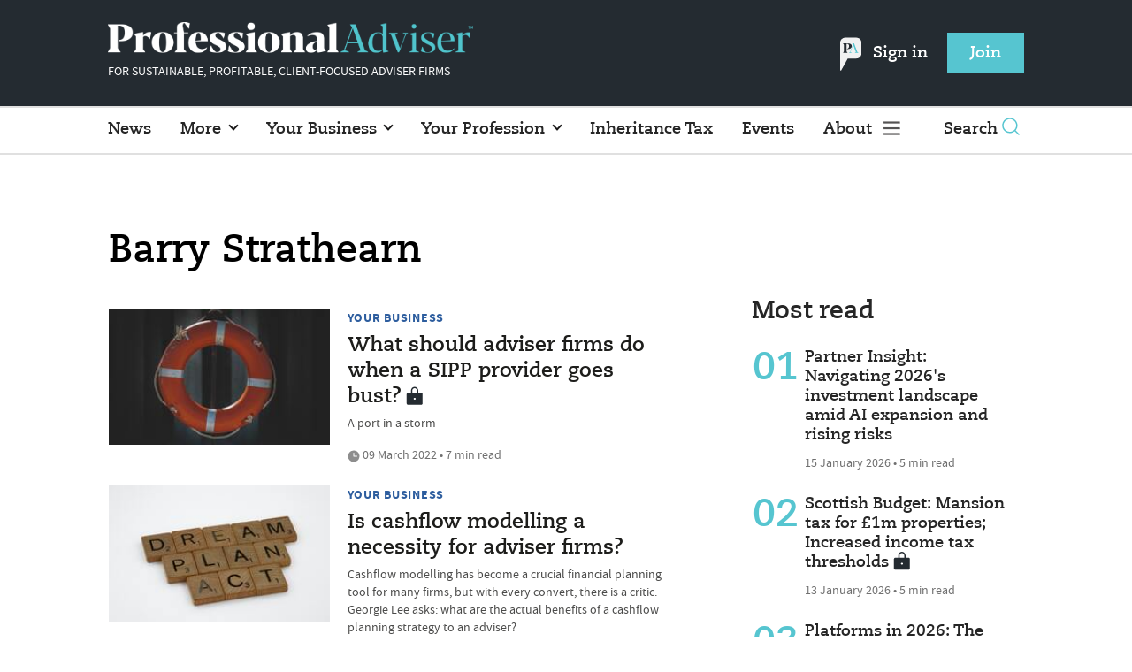

--- FILE ---
content_type: text/html; charset=utf-8
request_url: https://www.professionaladviser.com/tag/barry-strathearn
body_size: 8742
content:
<!DOCTYPE html>
<html lang="en">
<head>
    <meta name="Powered By" content="Kreatio Platform" />
  <link rel="canonical" href="https://www.professionaladviser.com/tag/barry-strathearn"/>
  



	<script>
		universal_variable_string = '{"page":{"url":"https://www.professionaladviser.com/tag/barry-strathearn","title":"listing tag::barry-strathearn","description":"listing tag::barry-strathearn","type":"listing","category":"null","premain":null,"parentcategory":"null","id":"null","environment":"Live","site":"Professional Adviser","platform":"Desktop","subtype":null}}';
	</script>

  <!-- Start SourcePoint Script -->
  <script type="text/javascript">
      !function () { var e = function () { var e, t = "__tcfapiLocator", a = [], n = window; for (; n;) { try { if (n.frames[t]) { e = n; break } } catch (e) { } if (n === window.top) break; n = n.parent } e || (!function e() { var a = n.document, r = !!n.frames[t]; if (!r) if (a.body) { var i = a.createElement("iframe"); i.style.cssText = "display:none", i.name = t, a.body.appendChild(i) } else setTimeout(e, 5); return !r }(), n.__tcfapi = function () { for (var e, t = arguments.length, n = new Array(t), r = 0; r < t; r++)n[r] = arguments[r]; if (!n.length) return a; if ("setGdprApplies" === n[0]) n.length > 3 && 2 === parseInt(n[1], 10) && "boolean" == typeof n[3] && (e = n[3], "function" == typeof n[2] && n[2]("set", !0)); else if ("ping" === n[0]) { var i = { gdprApplies: e, cmpLoaded: !1, cmpStatus: "stub" }; "function" == typeof n[2] && n[2](i) } else a.push(n) }, n.addEventListener("message", (function (e) { var t = "string" == typeof e.data, a = {}; try { a = t ? JSON.parse(e.data) : e.data } catch (e) { } var n = a.__tcfapiCall; n && window.__tcfapi(n.command, n.version, (function (a, r) { var i = { __tcfapiReturn: { returnValue: a, success: r, callId: n.callId } }; t && (i = JSON.stringify(i)), e.source.postMessage(i, "*") }), n.parameter) }), !1)) }; "undefined" != typeof module ? module.exports = e : e() }();
  </script>

  <script>
      window._sp_ = {
          config: {
              accountId: 1649,
              baseEndpoint: 'https://spcmp.professionaladviser.com',
          }
      }

  </script>
  <script src="https://spcmp.professionaladviser.com/wrapperMessagingWithoutDetection.js"></script>
  <!-- End SourcePoint Script -->

  <!-- Google Tag Manager -->
  <script>(function(w,d,s,l,i){w[l]=w[l]||[];w[l].push({'gtm.start':
          new Date().getTime(),event:'gtm.js'});var f=d.getElementsByTagName(s)[0],
      j=d.createElement(s),dl=l!='dataLayer'?'&l='+l:'';j.async=true;j.src=
      'https://www.googletagmanager.com/gtm.js?id='+i+dl;f.parentNode.insertBefore(j,f);
  })(window,document,'script','dataLayer','GTM-P365FNW');</script>
  <!-- End Google Tag Manager -->

  <meta http-equiv="Content-Type" content="text/html;charset=utf-8">
<meta http-equiv="X-UA-Compatible" content="IE=Edge">
<meta name="viewport" content="width=device-width, initial-scale=1.0">
<meta name="format-detection" content="telephone=no">
<meta name="HandheldFriendly" content="True">
  <meta name="google-site-verification" content="jayLdl2ruq0B7H6Dg7iBc3venCHaqcB62cnsd0yWygg" />
  <meta name="description" content="The latest barry-strathearn articles from Professional Adviser - Page 1" >
  <meta name="keywords" content="barry-strathearn, news, analysis, opinion">


<title>The latest barry-strathearn news for financial advisers and intermediaries from Professional Adviser - Page 1</title>
<meta name="generator" content="Kreatio Platform">

  <meta http-equiv="Set-Cookie" content="last_visited_page=/tag/barry-strathearn;path=/;domain=.professionaladviser.com;"/>

  <link href="//assets.kreatio.net/pa_redesigns/png/favicons/favicon.ico" rel="shortcut icon" type="image/png">
  <link href="//assets.kreatio.net/pa_redesigns/png/favicons/favicon-32x32.png" rel="icon" sizes="32x32">
  <link href="//assets.kreatio.net/pa_redesigns/png/favicons/favicon-16x16.png" rel="icon" sizes="16x16">
  <link href="//assets.kreatio.net/pa_redesigns/png/favicons/apple-touch-icon.png" rel="apple-touch-icon" sizes="57x57">
  <link href="//assets.kreatio.net/pa_redesigns/png/favicons/android-chrome-512x512.png" rel="icon" sizes="512x512">
  <link href="//assets.kreatio.net/pa_redesigns/png/favicons/android-chrome-192x192.png" rel="icon" sizes="192x192">
<meta name="msapplication-TileImage" content="https://www.professionaladviser.com/png/favicons/mstile-144x144.png?100518">
<meta name="msapplication-TileColor" content="#ffffff">
<meta property="og:title" content="The latest barry-strathearn news from global advisers and wealth managers - Page 1 ">
<meta property="og:type" content="website">
<meta property="og:url" content="https://www.professionaladviser.com/tag/barry-strathearn">
  <meta property="og:image" content="https://assets.incisivemedia.com/production/PA/images/branding_logo.png">
<meta property="og:site_name" content="">
  <meta property="og:description" content="">
  <meta name="fb:page_id" content="188015204575279" />  <meta name="fb:admins" content="100001971861289" />  <meta name="twitter:card" content="summary_large_image" />  <meta name="twitter:site" content="ProfAdviser" />  <meta name="twitter:domain" content="//www.professionaladviser.com/" />  <meta name="twitter:url" content="https://www.professionaladviser.com/tag/barry-strathearn" />  <meta name="twitter:image" content="https://assets.incisivemedia.com/production/PA/images/branding_logo.png" /><link rel="preconnect" href="//assets.kreatio.net/pa_redesigns">
<link rel="preconnect" href="https://www.incisive-events.com">
<link rel="preconnect" href="https://www.google-analytics.com">
<link rel="preconnect" href="https://www.googletagservices.com">
<link rel="preconnect" href="https://tpc.googlesyndication.com">
<link rel="preconnect" href="https://adservice.google.com">
<link rel="preconnect" href="https://adservice.google.co.uk">
<link rel="preconnect" href="https://js-agent.newrelic.com">
<link rel="preconnect" href="https://bam.nr-data.net">
<link rel="preconnect" href="https://d1l6p2sc9645hc.cloudfront.net">
<link rel="preconnect" href="https://data.gosquared.com">
<link rel="preconnect" href="https://data2.gosquared.com">
<link rel="preconnect" href="https://script.crazyegg.com">
<link rel="preconnect" href="https://cdn.adsafeprotected.com">
<link rel="preconnect" href="https://static.adsafeprotected.com">
<link rel="preconnect" href="https://pixel.adsafeprotected.com">
<link rel="preconnect" href="https://fw.adsafeprotected.com">
<link rel="preconnect" href="https://s0.2mdn.net">
<link rel="preconnect" href="https://asset.pagefair.com">
<link rel="preconnect" href="https://asset.pagefair.net">
<link rel="preconnect" href="https://stats.pagefair.com">
<link rel="preconnect" href="https://securepubads.g.doubleclick.net">
<link rel="preconnect" href="https://stats.g.doubleclick.net">
<link rel="preconnect" href="https://tag.onscroll.com">



    <link href="//assets.professionaladviser.com/cdn/ux2021/live/professional-adviser/styles/styles.css" media="all" rel="stylesheet" type="text/css">

    <link rel="stylesheet" media="all" href="https://assets.kreatio.net/pa_redesigns/application-1343f949e3dcafa883b271628170c530a8eb327edda5767650b6930a27158093.css">

  <!--[if lt IE 9]>
<script src="http://assets.professionaladviser.com/cdn/global/scripts/html5shiv.js"></script>
<link href="http://assets.professionaladviser.com/respond-proxy.html" id="respond-proxy" rel="respond-proxy" />
<link href="/images/respond.proxy.gif" id="respond-redirect" rel="respond-redirect" />
<![endif]-->

<!--[if lt IE 9]>
<script src="http://assets.professionaladviser.com/cdn/global/scripts/respond.js"></script>
<script src="/javascripts/respond.proxy.js"></script>
<![endif]-->

  <script>
    (function(H){H.className=H.className.replace(/\bno-js\b/,'')})(document.documentElement);
    (function(H){H.className=H.className.replace(/\bno-svg\b/,'')})(document.documentElement);
    !function(){"use strict";function e(e,t,s){e.addEventListener?e.addEventListener(t,s,!1):e.attachEvent&&e.attachEvent("on"+t,s)}function t(e){return window.localStorage&&localStorage.font_css_cache&&localStorage.font_css_cache_file===e}function s(){if(window.localStorage&&window.XMLHttpRequest)if(t(n))c(localStorage.font_css_cache);else{var e=new XMLHttpRequest;e.open("GET",n,!0),e.onreadystatechange=function(){4===e.readyState&&200===e.status&&(c(e.responseText),localStorage.font_css_cache=e.responseText,localStorage.font_css_cache_file=n)},e.send()}else{var s=document.createElement("link");s.href=n,s.rel="stylesheet",s.type="text/css",document.getElementsByTagName("head")[0].appendChild(s),document.cookie="font_css_cache"}}function c(e){var t=document.createElement("style");t.setAttribute("type","text/css"),document.getElementsByTagName("head")[0].appendChild(t),t.styleSheet?t.styleSheet.cssText=e:t.innerHTML=e}var n="//assets.professionaladviser.com/cdn/iw/styles/fonts/sourcesans_sourcesansbold.css?ver=1";window.localStorage&&localStorage.font_css_cache||document.cookie.indexOf("font_css_cache")>-1?s():e(window,"load",s)}();
</script>

  <script src="https://assets.professionaladviser.com/cdn/ux2021/live/professional-adviser/scripts/jquery.min.js"></script>

    <script src='//assets.professionaladviser.com/cdn/ux2021/javascript/live/professional_adviser/javascript-professional_adviser.head.min.js'></script>


    <script src="//assets.professionaladviser.com/cdn/ux2021/live/professional-adviser/scripts/function.js"></script>
    <script src="//assets.professionaladviser.com/cdn/ux2021/live/professional-adviser/scripts/tracking.js"></script>

</head>
<body >
<!-- Google Tag Manager (noscript) -->
<noscript><iframe src="https://www.googletagmanager.com/ns.html?id=GTM-P365FNW"
                  height="0" width="0" style="display:none;visibility:hidden"></iframe></noscript>
<!-- End Google Tag Manager (noscript) -->

<div id="wrapper">
  <div id="rdm-above-header"></div>
  <div class="site-topper-ad">
  <div id="rdm-site-topper"></div>
</div>
<div id="rdm-wallpaper" class="ad-slot-wallpaper"></div>
<div id="rdm-above-login-buttons-one"></div>
<div id="rdm-above-login-buttons-two"></div>
  <!-- Component :: Header-User-Login--> 
<div class="top_header bhide-768">
  <div class="container-fluid">
    <span class="logo">
      <a href="/">
        <img alt="professionaladviser_logo" src="https://assets.kreatio.net/pa_redesigns/svg/pa22-logo.svg" width="413"/>
      </a>
        <p>FOR SUSTAINABLE, PROFITABLE, CLIENT-FOCUSED ADVISER FIRMS</p>
    </span>
    <div class="login_bar" id="login">
      <a href="/userlogin" class="btn btn-link signin">
          <span class="logo_pin"><img alt="pin" src="https://assets.kreatio.net/pa_redesigns/svg/pa_icon_new.svg" width="25"></span>
        Sign in</a>
      <a href="https://www.professionaladviser.co.uk/join" class="btn btn-primary" role="button" aria-pressed="true">Join</a>
    </div>
    <div class="logged_bar" id="user" style="display: none">
        <span class="logo_pin"><img alt="pin" src="https://assets.kreatio.net/pa_redesigns/svg/pa_icon_new.svg" width="25"></span>
      <a href="/manage_account#myaccount" class="user-info"></a>
      <ul class="header-tools-content individual" style="display: none">
        <li>
          <ul class="user-menu">
            <li><a class="account-user-link" title="Newsletters" href="/manage_account#myaccount">My account</a>
            </li>
            <li><a class="sign-out-user-link" title="Sign out" href="/logout">Sign out</a></li>
          </ul>
        </li>
      </ul>
      <ul class="header-tools-content institutional" style="display: none;">
        <li>
          <div class="corporate-menu-information">
            <p class="corporate-menu-information-introduction">You are currently
              accessing Professional Adviser via your
              Enterprise account.</p>
            <p>If you already have an account please use the link below to
              <a title="Sign in" href="https://www.professionaladviser.com/userlogin">sign in</a>.</p>
            <p>If you have any problems with your access or would like to request an individual access account please
              contact our customer service team.</p>
            <p>Phone: <a href="tel:+441858438800">+44 (0) 1858 438800</a></p>
            <p>Email: <a href="/cdn-cgi/l/email-protection#c0a3b5b3b4afada5b2b3a5b2b6a9a3a5b380a9aea3a9b3a9b6a5ada5a4a9a1eea3afad"><span class="__cf_email__" data-cfemail="8ceff9fff8e3e1e9feffe9fefae5efe9ffcce5e2efe5ffe5fae9e1e9e8e5eda2efe3e1">[email&#160;protected]</span></a></p>
          </div>

          <ul class="user-menu">
            <li><a class="sign-in-user-link" title="Sign in" href="/userlogin">Sign in</a></li>
          </ul>
        </li>
      </ul>
    </div>
  </div>
</div>


  <!-- Component :: Header-Main-Navigation--> 
<nav class="navbar navbar-default navbar-trans navbar-expand-lg sticky-menu">
  <div class="container-fluid search-dropdown">
    <div class="bshow-768">
  <div class="nav-logo">
    <a href="/">
        <img alt="logo" src="https://assets.kreatio.net/pa_redesigns/svg/pa22-logo.svg" width="174"/>
    </a>
  </div>
</div>
<div class="menu-right">
  <div class="mobile-search">
    <ul>
      <li class="nav-item dropdown">
        <a class="nav-link dropdown-toggle search-icon-dropdown" href="#" role="button" data-toggle="dropdown" aria-haspopup="true" aria-expanded="false">
            <span><img alt="logo" src="https://assets.kreatio.net/pa_redesigns/png/search.png"></span></a>
          <div class="dropdown-menu">
            <div class="container-fluid mob-dropdown-search">
              <div class="search-container ">
                <p>Search Professional Adviser</p>
                <form id="search_form" action="/search" accept-charset="UTF-8" method="get">
                  <input id="search_header1" type="search" name="query" value="" required="" class="dropdown-searchbox" placeholder="Search here...">
                  <input type="hidden" name="per_page" id="per_page1" value="24" class="hidden_style">
                  <input type="hidden" name="sort" id="sort1" value="relevance1" class="hidden_style">
                  <input type="hidden" name="date" id="date1" value="this_year" class="hidden_style">
                  <button type="submit" class="search-image-dropdown">Search
                    <span class="dropdown-search-icon">
                    <img alt="search_logo" src="//assets.kreatio.net/pa_redesigns/png/union.png">
                  </span>
                  </button>
</form>              </div>
              <div class="incisivemedia-mobile">
                <div class="search_sponsor_min">
                </div>
              </div>
            </div>
          </div>
          </li>
    </ul>
  </div>
  <button class="navbar-toggler collapsed" type="button" data-toggle="collapse" data-target="#navbarSupportedContent" aria-controls="navbarSupportedContent" aria-expanded="false" aria-label="Toggle navigation">
    <span class="navbar-toggler-icon"></span>
  </button>
</div>

    <div class="collapse navbar-collapse" id="navbarSupportedContent">
      <ul class="navbar-nav mr-auto">
      <li class="nav-item active">
        <a title="" class="nav-link" href="/type/news">News</a>
      </li>
      <li class="nav-item dropdown arrowfixed">
        <a class="nav-link dropdown-toggle " href="" role="button" data-toggle="dropdown" aria-haspopup="true" aria-expanded="false">
          More
        </a>
        <div class="dropdown-menu">
          <div class="container-fluid">
            <div class="tertiary-menup topic">
                <!-- Component :: topics-menu--> 
<div class="container-fluid">
<div class="main-navigation">
<h4>Choose from below</h4>
<div class="sub-part-navigation">
<ul class="sub-part-nav">
<li><a href="/tag/features">Features</a></li>
<li><a href="/tag/opinion">Opinion</a></li>
<li><a href="https://www.professionaladviser.com/type/news-analysis">News Analysis</a></li>
<li><a href="https://www.professionaladviser.com/news/4055629/people-moves-pa">People Moves</a></li>
<li><a href="https://www.professionaladviser.com/news/4055708/market-movers-pa">Market Movers</a></li>
<li><a href="https://www.professionaladviser.com/type/interview">Interviews</a></li>
<li><a href="https://www.professionaladviser.com/patv">Professional Adviser TV</a></li>
</ul>
</div>
</div>
</div>




            </div>
          </div>
        </div>
      </li>
      <li class="nav-item dropdown arrowfixed">
        <a class="nav-link dropdown-toggle " href="" role="button" data-toggle="dropdown" aria-haspopup="true" aria-expanded="false">
          Your Business
        </a>
        <div class="dropdown-menu">
          <div class="container-fluid">
            <div class="tertiary-menup topic">
                <!-- Component :: your-business-menu--> 
<div class="container-fluid">
<div class="main-navigation">
<div class="sub-part-navigation">
<ul class="sub-part-nav">
<li><a href="/tag/recruitment">Recruitment </a></li>
<li><a href="/tag/platforms">Platforms</a></li>
<li><a href="https://www.professionaladviser.com/tag/mps">MPS</a></li>
<li><a href="/tag/education">Education </a></li>
<li><a href="/tag/technology">Technology</a></li>
<li><a href="https://www.professionaladviser.com/tag/paraplanning">Paraplanning</a></li>
<li><a href="/tag/diversity">Diversity </a></li>
<li><a href="/tag/succession-planning">Succession planning</a></li>
</ul>
</div>
</div>
</div>




            </div>
          </div>
        </div>
      </li>
      <li class="nav-item dropdown arrowfixed">
        <a class="nav-link dropdown-toggle " href="" role="button" data-toggle="dropdown" aria-haspopup="true" aria-expanded="false">
          Your Profession
        </a>
        <div class="dropdown-menu">
          <div class="container-fluid">
            <div class="tertiary-menup topic">
                <!-- Component :: your-profession-menu--> 
<div class="container-fluid">
<div class="main-navigation">
<div class="sub-part-navigation">
<ul class="sub-part-nav">
<li><a href="/category/retirement/pensions">Pensions</a></li>
<li><a href="/category/investment">Investment</a></li>
<li><a href="/category/regulation">Regulation</a></li>
<li><a href="/esg-hub">ESG</a></li>
<li><a href="/category/protection">Protection</a></li>
<li><a href="/category/retirement/estate-planning">Estate planning</a></li>
<li><a href="/category/tax-planning">Tax planning</a></li>
<li><a href="/category/retirement">Retirement</a></li>
</ul>
</div>
</div>
</div>




            </div>
          </div>
        </div>
      </li>
      <li class="nav-item active">
        <a title="" class="nav-link" href="/inheritance-tax">Inheritance Tax</a>
      </li>
      <li class="nav-item active">
        <a title="" class="nav-link" href="/events">Events</a>
      </li>
  <li class="nav-item dropdown hamburger">
    <a class="nav-link dropdown-toggle" href="#" role="button" data-toggle="dropdown" aria-haspopup="true" aria-expanded="false">
      About
    </a>
    <div class="dropdown-menu more-dropdownp ">
        <!-- Component :: more-menu--> 
<div class="container-fluid">
<div class="tertiary-menup">
<div class="main-navigation">
<h4>Authors</h4>
<div class="sub-part-navigation">
<ul class="sub-part-nav1">
<li><a href="https://www.professionaladviser.com/author/d1fdcab8-7b97-4a58-b74e-7a737f451178/jen-frost">Jen Frost</a></li>
<li><a href="https://www.professionaladviser.com/author/c0efe7b6-94c0-462a-8241-58ca73080e59/jenna-brown">Jenna Brown</a></li>
<li><a href="https://www.professionaladviser.com/author/938e3be0-3897-4273-8a4e-d8e9a12d31d6/sahar-nazir">Sahar Nazir</a></li>
<li><a href="https://www.professionaladviser.com/author/46160e2b-c67f-4d34-a245-119608382697/isabel-baxter">Isabel Baxter</a></li>
</ul>
</div>
</div>
<div class="main-navigation">
<h4>Featured Content</h4>
<div class="sub-part-navigation">
<ul class="sub-part-nav1">
<ul class="sub-part-nav1">
<li><a href="https://www.professionaladviser.com/cost-of-living">Cost of Living</a></li>
<li><a href="/type/sponsored">Partner Insight</a></li>
<li><a href="https://www.investmentiq.co.uk/">InvestmentIQ</a></li>
<li><a href="https://view.professionaladviser.com/fidelity-complex-retirements-need-straightforward-expertise/p/1">Fidelity Adviser Solutions Hub</a></li>
</ul>
</ul>
</div>
</div>
<div class="main-navigation">
<h4>Sister publications</h4>
<div class="sub-part-navigation">
<ul class="sub-part-nav1">
<li><a href="https://www.businessgreen.com/">BusinessGreen</a></li>
<li><a target="_blank" href="https://www.covermagazine.co.uk/" rel="noopener">COVER</a></li>
<li><a target="_blank" href="https://www.investmentweek.co.uk/" rel="noopener">Investment Week</a></li>
<li><a target="_blank" href="https://www.professionalpensions.com/" rel="noopener">Professional Pensions</a></li>
</ul>
</div>
</div>
<div class="third-column-hide">
<div class="main-navigation">
<h4>Incisive Media</h4>
<div class="sub-part-navigation">
<ul class="sub-part-nav1">
<li><a href="https://www.incisivemedia.com/">Our company</a></li>
<li><a href="https://www.incisivemedia.com/careers/">Careers</a></li>
</ul>
</div>
</div>
</div>
</div>
</div>




    </div>
  </li>
</ul>

      <ul class="desktop_search">
  <li class="nav-item dropdown dd-hide-arrow">
    <a class="nav-link dropdown-toggle" href="#" role="button" data-toggle="dropdown" aria-haspopup="true" aria-expanded="false">
      Search<span><img alt="logo" src="https://assets.kreatio.net/pa_redesigns/png/search.png"></span>
    </a>
    <div class="dropdown-menu" >
      <div class="container-fluid search-box">
        <div class="search_sponsor_max">
        </div>
        <div class="search-container ">
          <p>Search Professional Adviser</p>
          <form id="search_form_bottom" action="/search" accept-charset="UTF-8" method="get">
            <input id="search_header" type="search" name="query" value="" required="" class="dropdown-searchbox" placeholder="Search here..." >
            <input type="hidden" name="per_page" id="per_page" value="24" class="hidden_style">
            <input type="hidden" name="sort" id="sort" value="relevance1" class="hidden_style">
            <input type="hidden" name="date" id="date" value="this_year" class="hidden_style">
            <button type="submit" class="search-image-dropdown">Search<span class="dropdown-search-icon"><img alt="search_logo" src="//assets.kreatio.net/pa_redesigns/png/union.png"></span></button>
</form>        </div>
        <a href="javascript:void(0)" class="close_search"><img alt="x" src="//assets.kreatio.net/pa_redesigns/png/cross.png"></a>
      </div>
    </div>
  </li>
  <li class="nav-item sponsor-logo" id="search_sponsor_nav">
  </li>
</ul>

      <div class="mobile_view">
      <div class="login_bar_nav" id="login_nav">
      <a class="btn btn-primary join_button_nav" href="https://www.professionaladviser.co.uk/join" role="button">Join</a>
      <a href="/userlogin" class="btn btn-link signin">Sign in</a>
    </div>
  <div class="mobile logged_bar" id="user_nav" style="display: none">
    <a href="/manage_account#myaccount" class="user-info"></a>
    <div id="rdm-above-user-menu">&nbsp;</div>
    <ul class="header-tools-content individual" style="display: none">
      <li>
        <ul class="user-menu">
          <li><a class="account-user-link" title="Newsletters" href="/manage_account#myaccount">My account</a></li>
          <li><a class="sign-out-user-link" title="Sign out" href="/logout">Sign out</a></li>
        </ul>
      </li>
    </ul>
    <ul class="header-tools-content institutional" style="display: none;">
      <li>
        <div class="corporate-menu-information">
          <p class="corporate-menu-information-introduction">You are currently accessing Professional Adviser via your Enterprise account.</p>
          <p>If you already have an account please use the link below to <a title="Sign in" href="//www.professionaladviser.com/userlogin">sign in</a>.</p>
          <p>If you have any problems with your access or would like to request an individual access account please contact our customer service team.</p>
          <p>Phone: <a href="tel:+441858438800">+44 (0) 1858 438800</a></p>
          <p>Email: <a href="/cdn-cgi/l/email-protection#9efdebedeaf1f3fbecedfbece8f7fdfbeddef7f0fdf7edf7e8fbf3fbfaf7ffb0fdf1f3"><span class="__cf_email__" data-cfemail="41223432352e2c2433322433372822243201282f2228322837242c242528206f222e2c">[email&#160;protected]</span></a></p>
        </div>
        <ul class="user-menu">
          <li><a class="sign-in-user-link" title="Sign in" href="/userlogin">Sign in</a></li>
          <li><a href="/userlogin" class="btn btn-link signin">Sign in</a></li>
        </ul>
      </li>
    </ul>
  </div>
</div>

    </div>
  </div>
</nav>


    <div class="upcoming-events-ticker">
  <div class="container-fluid">
    <ul>
      <li>
        <div id="rdm-event-ticker"></div>
      </li>
    </ul>
  </div>
</div>

  <div class="container-fluid">
  <div class="notice-slot-full-below-header  bhide-768 notice-block">
    <div id="rdm-below-header"></div>
    <div class="notice-text"></div>
  </div>
</div>


  <div class="wrapper-container  ajax_search" >
    <div class="container-fluid">
    <!-- Component :: Listing-page--> 
<div class="row">
  <div class="common-left-hand-block col-lg-8">
      <div class="searchmargin">
          <h1>Barry Strathearn</h1>
      </div>
      <div class="mb-2">
        <div class="row no-gutters listing-article-block">
            <div class="listing-left ">
              <div class="">
                  <a href="/feature/4046207/advisers-sipp-provider-goes-bust"><img alt="What should adviser firms do when a SIPP provider goes bust?" src="https://image.chitra.live/api/v1/wps/69bfee3/c4e32634-bf2b-4895-bbb5-da77c94f4701/6/egor-myznik-lbbGlDBN0PA-unsplash-230x142.jpg" /><span class="audio-video-img"><span class="icon"></span></span></a>

              </div>
            </div>
          <div class="listing-right
            ">
            <div class="card-body">
              <h4 class="category category-color"><a href="/category/your-business">Your Business</a>
</h4>
              <div class="platformheading">
                <h4>    <a title="What should adviser firms do when a SIPP provider goes bust?" class="lock" href="/feature/4046207/advisers-sipp-provider-goes-bust">What should adviser firms do when a SIPP provider goes bust?</a>
</h4>
              </div>
              <div class="searchpara">
                <p>A port in a storm</p>
              </div>
              <div class="author">
                <div class="published">
                  

                  <img alt="clock" src="//assets.kreatio.net/pa_redesigns/svg/clock.svg">

                    09 March 2022
 •
                  7 min read
                </div>
              </div>
            </div>
          </div>
        </div>
      </div>
      <div id="rdm-listings-slot-1" class="ad-slot-internal"></div>
      <div class="mb-2">
        <div class="row no-gutters listing-article-block">
            <div class="listing-left ">
              <div class="">
                  <a href="/feature/4037924/cashflow-modelling-necessity-adviser-firms"><img alt="Is cashflow modelling a necessity for adviser firms?" src="https://image.chitra.live/api/v1/wps/469da90/076e3937-e825-4db2-946f-faad80673f74/5/brett-jordan-q8ZgKZutttE-unsplash-230x142.jpg" /><span class="audio-video-img"><span class="icon"></span></span></a>

              </div>
            </div>
          <div class="listing-right
            ">
            <div class="card-body">
              <h4 class="category category-color"><a href="/category/your-business">Your Business</a>
</h4>
              <div class="platformheading">
                <h4>    <a title="Is cashflow modelling a necessity for adviser firms?" class="" href="/feature/4037924/cashflow-modelling-necessity-adviser-firms">Is cashflow modelling a necessity for adviser firms?</a>
</h4>
              </div>
              <div class="searchpara">
                <p>Cashflow modelling has become a crucial financial planning tool for many firms, but with every convert, there is a critic. Georgie Lee asks: what are the actual benefits of a cashflow planning strategy to an adviser?</p>
              </div>
              <div class="author">
                <div class="published">
                  

                  <img alt="clock" src="//assets.kreatio.net/pa_redesigns/svg/clock.svg">

                    05 October 2021
 •
                  5 min read
                </div>
              </div>
            </div>
          </div>
        </div>
      </div>
      <div id="rdm-listings-slot-2" class="ad-slot-internal"></div>
      <div class="pagination pagination-holder">
        
      </div>
  </div>
  <div class="common-right-hand-block col-lg-4">
  <div class="notice-slot-sidebar-big notice-block bhide-768">
  <div id="rdm-rhc-top"></div>
</div>
<div class="notice-slot-sidebar-small notice-block bshow-768">
  <div id="rdm-rhc-top-min"></div>
</div>

    <!-- Component :: most_read_right--> 
<div class="remote_component" id = 128717c9-31f9-41dc-45fe-a99eb1b94060></div>


  <div id="rdm-rhc-middle"></div>
  <div class="notice-slot-sidebar-big notice-block bhide-768">
  <div id="rdm-rhc-bottom"></div>
</div>
<div class="notice-slot-sidebar-small notice-block bshow-768">
  <div id="rdm-rhc-bottom-min"></div>
</div>

</div>
</div>


</div>
  </div>
  <footer id="footer">
  <div class="container-fluid">
    <div class="row hr">
        <!-- Component :: footer-links--> 
<div class=" contact-us-block col-lg-6">
<div class=" order marginorder">
<ul class="adress">
<li><a href="/contact-us" class="title">Contact Us</a></li>
<li><a href="https://www.incisivemedia.com/solutions/" class="title">Marketing Solutions</a></li>
<li><a href="https://www.incisivemedia.com/about/" class="title">About Incisive Media</a></li>
<li><a href="javascript:void(0)" class="title" onclick="window._sp_.loadPrivacyManagerModal(414643);">Privacy Settings</a></li>
</ul>
</div>
<div class="order  marginorder  tabview">
<ul class="adress">
<li><a href="https://www.incisivemedia.com/careers/" class="title">Careers</a></li>
<li><a href="https://www.incisivemedia.com/standard-terms-conditions/" class="title">Terms &amp; Conditions</a></li>
<li><a href="https://www.incisivemedia.com/standard-policies/" class="title">Policies</a></li>
</ul>
</div>
</div>




      <div class="col-lg-4 col-md-5 socialicons order mt-0 ">
  <div class="footerheading">FOLLOW US</div>
  <ul class="social">
      <li>
        <a href="https://www.youtube.com/channel/UCVQcKwKFDevFoPsFDDhhUCQ" class="socialshareicon youtubeicon" target="_blank"></a>
      </li>
    <li>
      <a href="https://twitter.com/profadviser" class="socialshareicon twitter40" target="_blank"></a>
    </li>
      <li>
        <a href="https://membership.professionaladviser.com/virtual/joinpa" class="socialshareicon mail40" target="_blank">
        </a>
      </li>
    <li>
      <a href="https://www.linkedin.com/company/10972430" class="socialshareicon linkin40" target="_blank">
      </a>
    </li>
      <li class="bshow-575">
        <a href="https://www.facebook.com/profile.php?id=100089331072656" class="socialshareicon facebookicon" target="_blank">
        </a>
      </li>
    <li>
    </li>
  </ul>
</div>

    </div>
      <!-- Component :: footer-accreditations--> 
<div class="row row-reverse">
<div class=" contact-us-block socialiocns">
<div class="col-lg-8  margin-topicon mt-01 copyright">
<a title="Incisive Media" target="_blank" href="https://www.incisivemedia.com/" rel="noopener noreferrer"><img src="https://assets.incisivemedia.com/production/im_arc/images/im_arc_logo.png" width="230" alt="Incisive Media"> </a>
<p class="textcolor">© Incisive Business Media Limited, Published by Incisive Business Media Limited, New London House, 172 Drury Lane, London WC2B 5QR. Registered in England and Wales with company registration number 09178013. Part of Arc network, <a href="http://www.arc-network.com/" rel="noopener noreferrer">www.arc-network.com</a></p>
</div>
<div class="col-lg-4  footerbottom  ">
<div class="social">
<div class="heading footerheading">DIGITAL PUBLISHER OF THE YEAR</div>
<a href="http://www.incisivemedia.com/accreditations" class=""><img src="https://assets.incisivemedia.com/production/global/images/aop-logos.png" alt="right wallpaper ad"></a>
</div>
</div>
</div>
</div>




  </div>
</footer>

</div>
<script data-cfasync="false" src="/cdn-cgi/scripts/5c5dd728/cloudflare-static/email-decode.min.js"></script><script src="https://assets.kreatio.net/pa_redesigns/application-b1523226d47b2445e1d8.js"></script>
<script>
    jQuery(document).ready(function () {
        $("#login_barrier .login_submit").on("click", function () {
            $("span#login_error_message_teaser").html("").hide();
        });
    });

    function custom_method_for_search_image() {
        image_value = '<div><img src="https://assets.businessgreen.com/production/ux2021/ctg/images/loading.gif"></div>';
        return image_value;
    }
</script>





<div class="container"></div>
<div class="kreatio-mostread" style="display:none">
    <img onerror="this.style.display=&#39;none&#39;" src="https://analytics-wrapper.kreatio.com/images/loading.gif?page_type=listing_page&amp;tag=barry-strathearn" alt="Loading.gif?page type=listing page&amp;tag=barry strathearn" />
  </div>

<script defer src="https://static.cloudflareinsights.com/beacon.min.js/vcd15cbe7772f49c399c6a5babf22c1241717689176015" integrity="sha512-ZpsOmlRQV6y907TI0dKBHq9Md29nnaEIPlkf84rnaERnq6zvWvPUqr2ft8M1aS28oN72PdrCzSjY4U6VaAw1EQ==" data-cf-beacon='{"rayId":"9c01242bcfc819ef","version":"2025.9.1","serverTiming":{"name":{"cfExtPri":true,"cfEdge":true,"cfOrigin":true,"cfL4":true,"cfSpeedBrain":true,"cfCacheStatus":true}},"token":"a3f826b1bffe4905bfd7ebf80235cdbb","b":1}' crossorigin="anonymous"></script>
</body>
</html>


--- FILE ---
content_type: text/html; charset=utf-8
request_url: https://www.professionaladviser.com/get_remote_component?id=128717c9-31f9-41dc-45fe-a99eb1b94060
body_size: 538
content:
<!-- Component :: most_read_right--> 
  <div class="common-full-block ranked-articles-list single-col ">
    <div class="common-header-content">
      <div class="common-header">
        Most read
      </div>
    </div>
    <div class="row most-ranked-block">
        <div class="most-ranked-content col-lg-12 col-md-6 col-sm-6">
          <div class="most-ranked-left">01</div>
          <div class="most-ranked-right">
            <h4>    <a title="Partner Insight: Navigating 2026&#39;s investment landscape amid AI expansion and rising risks" class="lock unlock" href="/sponsored/4521876/partner-insight-navigating-2026s-investment-landscape-amid-ai-expansion-rising-risks">Partner Insight: Navigating 2026&#39;s investment landscape amid AI expansion and rising risks</a>
</h4>
            <div class="published">
                15 January 2026
 •
              5 min read
            </div>
          </div>
        </div>
        <div class="most-ranked-content col-lg-12 col-md-6 col-sm-6">
          <div class="most-ranked-left">02</div>
          <div class="most-ranked-right">
            <h4>    <a title="Scottish Budget: Mansion tax for £1m properties; Increased income tax thresholds" class="lock" href="/news/4524141/scottish-budget-mansion-tax-properties-increased-income-tax-thresholds">Scottish Budget: Mansion tax for £1m properties; Increased income tax thresholds</a>
</h4>
            <div class="published">
                13 January 2026
 •
              5 min read
            </div>
          </div>
        </div>
        <div class="most-ranked-content col-lg-12 col-md-6 col-sm-6">
          <div class="most-ranked-left">03</div>
          <div class="most-ranked-right">
            <h4>    <a title="Platforms in 2026: The good, the bad and the opportunity" class="lock" href="/opinion/4523768/platforms-2026-bad-opportunity">Platforms in 2026: The good, the bad and the opportunity</a>
</h4>
            <div class="published">
                16 January 2026
 •
              4 min read
            </div>
          </div>
        </div>
        <div class="most-ranked-content col-lg-12 col-md-6 col-sm-6">
          <div class="most-ranked-left">04</div>
          <div class="most-ranked-right">
            <h4>    <a title="Tyne and Wear advice firm declared failed by FSCS" class="lock" href="/news/4524327/tyne-wear-advice-firm-declared-failed-fscs">Tyne and Wear advice firm declared failed by FSCS</a>
</h4>
            <div class="published">
                16 January 2026
 •
              2 min read
            </div>
          </div>
        </div>
        <div class="most-ranked-content col-lg-12 col-md-6 col-sm-6">
          <div class="most-ranked-left">05</div>
          <div class="most-ranked-right">
            <h4>    <a title="Partner Insight: A new VCT landscape - what advisers need to know after the Budget " class="lock unlock" href="/sponsored/4524164/partner-insight-vct-landscape-advisers-budget">Partner Insight: A new VCT landscape - what advisers need to know after the Budget </a>
</h4>
            <div class="published">
                15 January 2026
 •
              5 min read
            </div>
          </div>
        </div>
    </div>
  </div>

